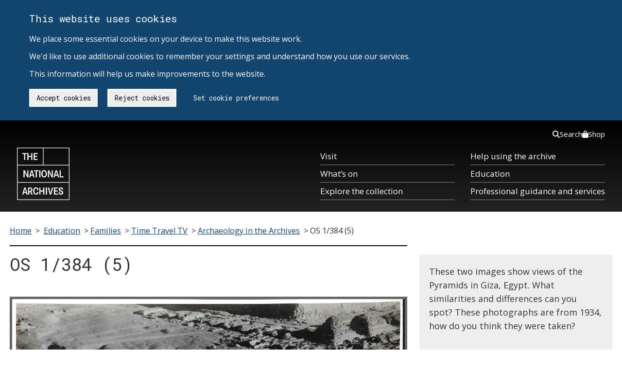

--- FILE ---
content_type: text/html; charset=UTF-8
request_url: https://www.nationalarchives.gov.uk/education/families/time-travel-tv/archaeology-in-the-archives/os-1-384-5/
body_size: 49489
content:
<!DOCTYPE html>
<html lang="en-gb" class="no-js tna-template tna-template--yellow-accent tna-template--light-theme">
<head>
<meta http-equiv="X-UA-Compatible" content="IE=edge,chrome=1">

<!-- Metadata -->
<meta charset="utf-8">

<meta name='robots' content='index, follow, max-image-preview:large, max-snippet:-1, max-video-preview:-1' />

	<!-- This site is optimized with the Yoast SEO plugin v26.6 - https://yoast.com/wordpress/plugins/seo/ -->
	<title>OS 1/384 (5) - The National Archives</title>
	<link rel="canonical" href="https://www.nationalarchives.gov.uk/education/families/time-travel-tv/archaeology-in-the-archives/os-1-384-5/" />
	<meta property="og:locale" content="en_US" />
	<meta property="og:type" content="article" />
	<meta property="og:title" content="OS 1/384 (5) - The National Archives" />
	<meta property="og:url" content="https://www.nationalarchives.gov.uk/education/families/time-travel-tv/archaeology-in-the-archives/os-1-384-5/" />
	<meta property="og:site_name" content="The National Archives" />
	<meta property="og:image" content="https://www.nationalarchives.gov.uk/wp-content/uploads/2020/06/OS1-384-5-The-Sphinx-after-excavation-Giza-Egypt-1934.jpg" />
	<meta property="og:image:width" content="3000" />
	<meta property="og:image:height" content="2250" />
	<meta property="og:image:type" content="image/jpeg" />
	<meta name="twitter:card" content="summary_large_image" />
	<script type="application/ld+json" class="yoast-schema-graph">{"@context":"https://schema.org","@graph":[{"@type":"WebPage","@id":"https://www.nationalarchives.gov.uk/education/families/time-travel-tv/archaeology-in-the-archives/os-1-384-5/","url":"https://www.nationalarchives.gov.uk/education/families/time-travel-tv/archaeology-in-the-archives/os-1-384-5/","name":"OS 1/384 (5) - The National Archives","isPartOf":{"@id":"https://www.nationalarchives.gov.uk/#website"},"primaryImageOfPage":{"@id":"https://www.nationalarchives.gov.uk/education/families/time-travel-tv/archaeology-in-the-archives/os-1-384-5/#primaryimage"},"image":{"@id":"https://www.nationalarchives.gov.uk/education/families/time-travel-tv/archaeology-in-the-archives/os-1-384-5/#primaryimage"},"thumbnailUrl":"https://www.nationalarchives.gov.uk/wp-content/uploads/2020/06/OS1-384-5-The-Sphinx-after-excavation-Giza-Egypt-1934.jpg","datePublished":"2020-06-30T08:30:49+00:00","breadcrumb":{"@id":"https://www.nationalarchives.gov.uk/education/families/time-travel-tv/archaeology-in-the-archives/os-1-384-5/#breadcrumb"},"inLanguage":"en-US","potentialAction":[{"@type":"ReadAction","target":["https://www.nationalarchives.gov.uk/education/families/time-travel-tv/archaeology-in-the-archives/os-1-384-5/"]}]},{"@type":"ImageObject","inLanguage":"en-US","@id":"https://www.nationalarchives.gov.uk/education/families/time-travel-tv/archaeology-in-the-archives/os-1-384-5/#primaryimage","url":"https://www.nationalarchives.gov.uk/wp-content/uploads/2020/06/OS1-384-5-The-Sphinx-after-excavation-Giza-Egypt-1934.jpg","contentUrl":"https://www.nationalarchives.gov.uk/wp-content/uploads/2020/06/OS1-384-5-The-Sphinx-after-excavation-Giza-Egypt-1934.jpg","width":3000,"height":2250},{"@type":"BreadcrumbList","@id":"https://www.nationalarchives.gov.uk/education/families/time-travel-tv/archaeology-in-the-archives/os-1-384-5/#breadcrumb","itemListElement":[{"@type":"ListItem","position":1,"name":"Education","item":"https://www.nationalarchives.gov.uk/education/"},{"@type":"ListItem","position":2,"name":"Families","item":"https://www.nationalarchives.gov.uk/education/families/"},{"@type":"ListItem","position":3,"name":"Time Travel TV","item":"https://www.nationalarchives.gov.uk/education/families/time-travel-tv/"},{"@type":"ListItem","position":4,"name":"Archaeology in the Archives","item":"https://www.nationalarchives.gov.uk/education/families/time-travel-tv/archaeology-in-the-archives/"},{"@type":"ListItem","position":5,"name":"OS 1/384 (5)"}]},{"@type":"WebSite","@id":"https://www.nationalarchives.gov.uk/#website","url":"https://www.nationalarchives.gov.uk/","name":"The National Archives","description":"","inLanguage":"en-US"}]}</script>
	<!-- / Yoast SEO plugin. -->


<link rel='dns-prefetch' href='//cdn.nationalarchives.gov.uk' />
<link rel="alternate" title="oEmbed (JSON)" type="application/json+oembed" href="https://www.nationalarchives.gov.uk/wp-json/oembed/1.0/embed?url=http%3A%2F%2Fwebsite.live.local%2Feducation%2Ffamilies%2Ftime-travel-tv%2Farchaeology-in-the-archives%2Fos-1-384-5%2F" />
<link rel="alternate" title="oEmbed (XML)" type="text/xml+oembed" href="https://www.nationalarchives.gov.uk/wp-json/oembed/1.0/embed?url=http%3A%2F%2Fwebsite.live.local%2Feducation%2Ffamilies%2Ftime-travel-tv%2Farchaeology-in-the-archives%2Fos-1-384-5%2F&#038;format=xml" />
<style id='wp-img-auto-sizes-contain-inline-css' type='text/css'>
img:is([sizes=auto i],[sizes^="auto," i]){contain-intrinsic-size:3000px 1500px}
/*# sourceURL=wp-img-auto-sizes-contain-inline-css */
</style>
<style id='wp-block-library-inline-css' type='text/css'>
:root{--wp-block-synced-color:#7a00df;--wp-block-synced-color--rgb:122,0,223;--wp-bound-block-color:var(--wp-block-synced-color);--wp-editor-canvas-background:#ddd;--wp-admin-theme-color:#007cba;--wp-admin-theme-color--rgb:0,124,186;--wp-admin-theme-color-darker-10:#006ba1;--wp-admin-theme-color-darker-10--rgb:0,107,160.5;--wp-admin-theme-color-darker-20:#005a87;--wp-admin-theme-color-darker-20--rgb:0,90,135;--wp-admin-border-width-focus:2px}@media (min-resolution:192dpi){:root{--wp-admin-border-width-focus:1.5px}}.wp-element-button{cursor:pointer}:root .has-very-light-gray-background-color{background-color:#eee}:root .has-very-dark-gray-background-color{background-color:#313131}:root .has-very-light-gray-color{color:#eee}:root .has-very-dark-gray-color{color:#313131}:root .has-vivid-green-cyan-to-vivid-cyan-blue-gradient-background{background:linear-gradient(135deg,#00d084,#0693e3)}:root .has-purple-crush-gradient-background{background:linear-gradient(135deg,#34e2e4,#4721fb 50%,#ab1dfe)}:root .has-hazy-dawn-gradient-background{background:linear-gradient(135deg,#faaca8,#dad0ec)}:root .has-subdued-olive-gradient-background{background:linear-gradient(135deg,#fafae1,#67a671)}:root .has-atomic-cream-gradient-background{background:linear-gradient(135deg,#fdd79a,#004a59)}:root .has-nightshade-gradient-background{background:linear-gradient(135deg,#330968,#31cdcf)}:root .has-midnight-gradient-background{background:linear-gradient(135deg,#020381,#2874fc)}:root{--wp--preset--font-size--normal:16px;--wp--preset--font-size--huge:42px}.has-regular-font-size{font-size:1em}.has-larger-font-size{font-size:2.625em}.has-normal-font-size{font-size:var(--wp--preset--font-size--normal)}.has-huge-font-size{font-size:var(--wp--preset--font-size--huge)}.has-text-align-center{text-align:center}.has-text-align-left{text-align:left}.has-text-align-right{text-align:right}.has-fit-text{white-space:nowrap!important}#end-resizable-editor-section{display:none}.aligncenter{clear:both}.items-justified-left{justify-content:flex-start}.items-justified-center{justify-content:center}.items-justified-right{justify-content:flex-end}.items-justified-space-between{justify-content:space-between}.screen-reader-text{border:0;clip-path:inset(50%);height:1px;margin:-1px;overflow:hidden;padding:0;position:absolute;width:1px;word-wrap:normal!important}.screen-reader-text:focus{background-color:#ddd;clip-path:none;color:#444;display:block;font-size:1em;height:auto;left:5px;line-height:normal;padding:15px 23px 14px;text-decoration:none;top:5px;width:auto;z-index:100000}html :where(.has-border-color){border-style:solid}html :where([style*=border-top-color]){border-top-style:solid}html :where([style*=border-right-color]){border-right-style:solid}html :where([style*=border-bottom-color]){border-bottom-style:solid}html :where([style*=border-left-color]){border-left-style:solid}html :where([style*=border-width]){border-style:solid}html :where([style*=border-top-width]){border-top-style:solid}html :where([style*=border-right-width]){border-right-style:solid}html :where([style*=border-bottom-width]){border-bottom-style:solid}html :where([style*=border-left-width]){border-left-style:solid}html :where(img[class*=wp-image-]){height:auto;max-width:100%}:where(figure){margin:0 0 1em}html :where(.is-position-sticky){--wp-admin--admin-bar--position-offset:var(--wp-admin--admin-bar--height,0px)}@media screen and (max-width:600px){html :where(.is-position-sticky){--wp-admin--admin-bar--position-offset:0px}}
/*wp_block_styles_on_demand_placeholder:6974eccdd0959*/
/*# sourceURL=wp-block-library-inline-css */
</style>
<style id='classic-theme-styles-inline-css' type='text/css'>
/*! This file is auto-generated */
.wp-block-button__link{color:#fff;background-color:#32373c;border-radius:9999px;box-shadow:none;text-decoration:none;padding:calc(.667em + 2px) calc(1.333em + 2px);font-size:1.125em}.wp-block-file__button{background:#32373c;color:#fff;text-decoration:none}
/*# sourceURL=/wp-includes/css/classic-themes.min.css */
</style>
<link rel='stylesheet' id='ds-cookie-consent-css-css' href='/wp-content/plugins/ds-cookie-consent/dist/ds-cookie-consent.css?ver=6.9' type='text/css' media='all' />
<link rel='stylesheet' id='tna-dev-style-css' href='/wp-content/themes/tna/style.css?ver=6.9' type='text/css' media='all' />
<link rel='stylesheet' id='tablepress-default-css' href='/wp-content/uploads/tablepress-combined.min.css?ver=3' type='text/css' media='all' />
<link rel="EditURI" type="application/rsd+xml" title="RSD" href="https://www.nationalarchives.gov.uk/xmlrpc.php?rsd" />
<meta name="generator" content="WordPress 6.9" />
<style type="text/css">.recentcomments a{display:inline !important;padding:0 !important;margin:0 !important;}</style>
<meta content="..." name="description"><meta scheme="DCTERMS.URI" content="https://www.nationalarchives.gov.uk/" name="DC.identifier">
<meta content="The National Archives - Homepage" name="DC.title">
<meta content="https://www.nationalarchives.gov.uk/legal/copyright/" name="DC.rights">
<meta content="The National Archives" name="DC.publisher">
<meta content="The National Archives" name="DC.creator">
<meta content="en-GB" name="DC.language">
<meta scheme="DCTERMS.IMT" content="text/html" name="DC.format">
<meta scheme="DCTERMS.DCMIType" content="text" name="DC.type">
<meta scheme="DCTERMS.W3CDTF" content="2020-06-30" name="DCTERMS.created">
<meta scheme="DCTERMS.W3CDTF" content="2020-06-30" name="DCTERMS.modified">
<meta content="Public Records, National Archives, History, Government, Documents" name="DC.subject">
<meta content="1900-2000" name="DCTERMS.temporal">
<meta content="England,Wales,UnitedKingdom" name="DCTERMS.spatial">
<meta content="The National Archives is the UK government's official archive. Our main duties are to preserve Government records and to set standards in information management and re-use." name="DC.description">
<meta content="initial-scale = 1.0" name="viewport">
<meta content="MSHTML 6.00.6000.21352" name="GENERATOR">
<link title="The National Archives - latest news" href="/rss/news.xml" type="application/rss+xml" rel="alternate">
<link title="The National Archives - new Freedom of Information releases" href="/rss/foireleasesnews.xml" type="application/rss+xml" rel="alternate">
<link title="The National Archives - podcast series" href="/rss/podcasts.xml" type="application/rss+xml" rel="alternate">

<link rel="stylesheet" type="text/css" href="/wp-content/themes/tna/css/base-sass.min.css?20170411">
<link rel="stylesheet" type="text/css" href="/wp-content/themes/tna/css/images.css">
<link rel="stylesheet" type="text/css" href="/wp-content/themes/tna/css/tna-frontend-global-header-package-0.2.6.css">









<link rel='stylesheet' id='tna-google-fonts-css'  href='https://fonts.googleapis.com/css?family=Open+Sans%3A400%2C400i%2C700%2C700i%7CRoboto+Mono%3A400%2C700&#038;display=swap&#038;ver=5.0.6' type='text/css' media='all' />
<!-- Fav icon -->
<link rel="shortcut icon" type="image/vnd.microsoft.icon" href="/wp-content/themes/tna/images/favicon.png">
<link rel="icon" type="image/vnd.microsoft.icon" href="/wp-content/themes/tna/images/favicon.png">
<!--[if IE 7]>
<link rel="stylesheet" type="text/css" href="/wp-content/themes/tna/css/ie7.css">
<![endif]-->
<!--[if IE 8]>
<link rel="stylesheet" type="text/css" href="/wp-content/themes/tna/css/ie8.css">
<![endif]-->
<!--[if IE 9]>
<link rel="stylesheet" type="text/css" href="/wp-content/themes/tna/css/ie9.css">
<![endif]-->



<!-- Scripts -->
<script src="/wp-content/themes/tna/scripts/modernizr.min.js"></script>

<script type="application/ld+json">
{
  "@context": "http://schema.org",
  "@type": "WebSite",
  "url": "https://www.nationalarchives.gov.uk/",
  "potentialAction": {
    "@type": "SearchAction",
    "target": "https://www.nationalarchives.gov.uk/search/results?_q={search_term}",
    "query-input": "required name=search_term"
  }
}
</script>



  <script src="/wp-content/themes/tna/jwplayer/jwplayer.js"></script>
  <script>jwplayer.key="QXMXbKME8X1tWpCl1xbScn2D5vVQjSDcHSMHZLVk7X8";</script>

<!--[if (gte IE 6)&(lte IE 8)]>
<script type="text/javascript" src="/wp-content/themes/tna/scripts/selectivizr-min.js"></script>
<script type="text/javascript" src="/wp-content/themes/tna/scripts/respond.min.js"></script>
<![endif]-->
<!-- iOS viewport fix -->
<script src="/wp-content/themes/tna/scripts/ios-viewport-fix.js"></script>


</head>

<body class="wp-singular page-template page-template-education-lesson-source-viewer page-template-education-lesson-source-viewer-php page page-id-62288 page-child parent-pageid-62282 wp-theme-tna tna-template__body group-blog">
<!-- Google Tag Manager (noscript) -->
<noscript><iframe src="https://www.googletagmanager.com/ns.html?id=GTM-T8DSWV"
height="0" width="0" style="display:none;visibility:hidden"></iframe></noscript>
<!-- End Google Tag Manager (noscript) -->
<div id="ds-cookie-consent-banner" class="cookieConsent" role="region" aria-label="Cookie banner">
        <div class="container" role="region" aria-label="Cookies on The National Archives">
            <div class="row">
                <p class="cookie_head">This website uses cookies</p>
                <p class="cookie-p">
                    We place some essential cookies on your device to make this website work. <br><br>
                    We'd like to use additional cookies to remember your settings and understand how you use our services. <br><br>
                    This information will help us make improvements to the website.
                </p>
                <a href="https://www.nationalarchives.gov.uk/legal/cookies/" id="btn_preferences" class="button">Set cookie preferences</a>
            </div>
        </div>
     </div>
<a href="#breadcrumb-holder" class="tna-skip-link " data-module="tna-skip-link">
  Skip to main content
</a>
<header class="tna-global-header " data-module="tna-global-header">
  <div class="tna-container tna-global-header__main">
    <div class="tna-column tna-column--flex-1 tna-column--order-2">
      <span class="tna-global-header__logo-wrapper">
        <a href="https://www.nationalarchives.gov.uk/" class="tna-global-header__logo tna-global-header__logo--link" title="The National Archives">
          <svg xmlns="http://www.w3.org/2000/svg" xml:space="preserve" class="tna-logo" viewBox="0 0 160 160" width="96" height="96">
            
            <path fill="transparent" d="M0 0h160v160H0z" class="tna-logo__background" />
            <g class="tna-logo__foreground" fill="currentColor">
              <path d="M1.9 107.2h156.3V158H1.9v-50.8zm0-52.7h156.3v50.8H1.9V54.5zm0-52.6h77.2v50.8H1.9V1.9zm79 0h77.2v50.8H80.9V1.9zm0-1.9H0v160h160V0H80.9z" />
              <path d="M21.3 19.5h-5.4v-3h14.3v3h-5.4v18.4h-3.5zM31.6 16.5H35v9h8.4v-9h3.4v21.4h-3.4v-9.3H35v9.3h-3.4zM50.9 16.5h12.2v3h-8.8v6.1h7.4v3h-7.4v6.3h8.8v3H50.9zM19.7 69.2h3.8l6.4 12.5c.6 1.1 1.1 2.7 1.6 4h.2c-.2-1.7-.3-3.6-.3-4.8V69.2h3.5v21.4h-3.7l-6.3-12.3c-.7-1.4-1.2-2.7-1.7-4.2H23c.2 1.4.3 3.3.3 5v11.5h-3.5c-.1 0-.1-21.4-.1-21.4zM47.8 82.6l-1.7-6.3c-.3-1.1-.6-2.2-.9-3.8H45c-.3 1.6-.5 2.6-.8 3.8l-1.7 6.3h5.3zM43 69.2h4.2l6.2 21.4h-3.5l-1.5-5.2h-6.6l-1.4 5.2h-3.6L43 69.2zM57.2 72.3h-5.4v-3.1H66v3.1h-5.4v18.4h-3.4zM67.8 69.2h3.5v21.4h-3.5zM87.5 80c0-5.3-1.7-8-4.8-8-3.2 0-4.8 2.7-4.8 8 0 5.2 1.6 7.9 4.8 7.9 3.2 0 4.8-2.7 4.8-7.9m-13.3 0c0-7 3-11.1 8.5-11.1 5.4 0 8.4 4.1 8.4 11.1 0 6.9-3 11-8.4 11s-8.5-4.1-8.5-11M94.3 69.2H98l6.4 12.5c.6 1.1 1.2 2.7 1.7 4h.2c-.2-1.7-.3-3.6-.3-4.8V69.2h3.4v21.4h-3.7l-6.3-12.3c-.7-1.4-1.2-2.7-1.7-4.2h-.2c.2 1.4.3 3.3.3 5v11.5h-3.5V69.2zM122.4 82.6l-1.7-6.3c-.3-1.1-.6-2.2-.9-3.8h-.2c-.3 1.6-.5 2.6-.8 3.8l-1.7 6.3h5.3zm-4.8-13.4h4.2l6.2 21.4h-3.5l-1.5-5.2h-6.6l-1.4 5.2h-3.6l6.2-21.4zM129.9 69.2h3.5v18.4h8.4v3.1h-11.9zM26.9 135.2l-1.7-6.3c-.3-1.1-.6-2.2-.9-3.8h-.2c-.3 1.6-.5 2.6-.8 3.8l-1.7 6.3h5.3zm-4.8-13.4h4.2l6.2 21.4H29l-1.5-5.2h-6.6l-1.4 5.2h-3.6l6.2-21.4zM39.9 132.5c2.5 0 3.4-1.6 3.4-3.9 0-2.2-1-3.8-3.4-3.8h-2.7v7.7h2.7zm-6.1-10.7h6.4c4.5 0 6.7 2.4 6.7 6.6 0 3.1-1.5 5.6-3.7 6.3v.2c1 1.1 4 7.5 4.8 7.9v.5h-3.8c-1-.6-3.6-7.2-4.4-7.8h-2.5v7.8h-3.5v-21.5zM52.9 132.5c0 5.3 1.9 8 4.8 8s4-2 4-5.2l3.5.1c0 .2.1.4.1.6 0 4.4-2.1 7.5-7.5 7.5-5.2 0-8.5-3.9-8.5-11.1 0-7.1 3.3-11 8.5-11 6.4 0 7.5 4.6 7.5 7.2 0 .3 0 .7-.1.9l-3.5.1c0-3.3-1.2-5.2-4-5.2-2.9.2-4.8 2.9-4.8 8.1M68 121.8h3.5v9.1h8.3v-9.1h3.5v21.5h-3.5v-9.4h-8.3v9.4H68zM87.9 121.8h3.5v21.4h-3.5zM94.2 121.8h3.6l3.2 12.3c.5 1.9.8 3.6 1.1 5.6h.2c.3-2 .6-3.7 1.1-5.6l3.2-12.3h3.6l-6.1 21.4H100l-5.8-21.4zM112.7 121.8H125v3.1h-8.8v6h7.4v3h-7.4v6.3h8.8v3.1h-12.3zM130.4 136c0 .2-.1.5-.1.8 0 1.9.8 3.7 3.4 3.7 2.1 0 3.3-1.2 3.3-2.9 0-1.6-.7-2.4-2.2-3l-3.4-1.3c-2.4-.9-4.2-2.4-4.2-5.7 0-3.5 2.3-6.1 6.6-6.1 5.5 0 6.4 3.6 6.4 5.9 0 .3 0 .7-.1 1.1l-3.4.1c0-.2.1-.5.1-.7 0-1.7-.6-3.2-3-3.2-2.1 0-3 1.2-3 2.8 0 1.7.9 2.5 2.2 2.9l3.5 1.3c2.6 1 4.3 2.6 4.3 5.8 0 3.6-2.4 6.1-7 6.1-5.9 0-6.8-3.9-6.8-6.5 0-.3 0-.6.1-1l3.3-.1z" />
            </g>
          </svg>
        </a>
      </span>
    </div>
    <div class="tna-column tna-column--order-2 tna-global-header__navigation-button-wrapper">
      <button class="tna-global-header__navigation-button" type="button" aria-controls="tna-header__navigation tna-header__top-navigation" hidden>
        Menu
        <span class="tna-global-header__hamburger"></span>
      </button>
    </div>
    <nav class="tna-column tna-column--full-small tna-column--full-tiny tna-column--order-3 tna-global-header__navigation-wrapper" id="tna-header__navigation" aria-label="Primary">
      <ul class="tna-global-header__navigation">
        <li class="tna-global-header__navigation-item">
          <a href="https://www.nationalarchives.gov.uk/about/visit-us/" class="tna-global-header__navigation-item-link" tabindex="0">Visit</a>
        </li>
        <li class="tna-global-header__navigation-item">
          <a href="https://www.nationalarchives.gov.uk/whats-on/" class="tna-global-header__navigation-item-link" tabindex="0">What’s on</a>
        </li>
        <li class="tna-global-header__navigation-item">
          <a href="https://www.nationalarchives.gov.uk/explore-the-collection/" class="tna-global-header__navigation-item-link" tabindex="0">Explore the collection</a>
        </li>
        <li class="tna-global-header__navigation-item">
          <a href="https://www.nationalarchives.gov.uk/help-with-your-research/" class="tna-global-header__navigation-item-link" tabindex="0">Help using the archive</a>
        </li>
        <li class="tna-global-header__navigation-item">
          <a href="https://www.nationalarchives.gov.uk/education/" class="tna-global-header__navigation-item-link" tabindex="0">Education</a>
        </li>
        <li class="tna-global-header__navigation-item">
          <a href="https://www.nationalarchives.gov.uk/professional-guidance-and-services/" class="tna-global-header__navigation-item-link" tabindex="0">Professional guidance and services</a>
        </li>
      </ul>
    </nav>
    <nav class="tna-column tna-column--full tna-column--order-1 tna-column--order-4-small tna-column--order-4-tiny tna-global-header__top-navigation-wrapper" id="tna-header__top-navigation" aria-label="Secondary">
      <ul class="tna-global-header__top-navigation">
        <li class="tna-global-header__top-navigation-item">
          <a href="https://www.nationalarchives.gov.uk/search/" class="tna-global-header__top-navigation-link" tabindex="0">
            <svg xmlns="http://www.w3.org/2000/svg" viewBox="0 0 512 512" height="16"><!--!Font Awesome Free 6.5.1 by @fontawesome - https://fontawesome.com License - https://fontawesome.com/license/free Copyright 2024 Fonticons, Inc.-->
              <path d="M416 208c0 45.9-14.9 88.3-40 122.7L502.6 457.4c12.5 12.5 12.5 32.8 0 45.3s-32.8 12.5-45.3 0L330.7 376c-34.4 25.2-76.8 40-122.7 40C93.1 416 0 322.9 0 208S93.1 0 208 0S416 93.1 416 208zM208 352a144 144 0 1 0 0-288 144 144 0 1 0 0 288z" />
            </svg>
            Search
          </a>
        </li>
        <li class="tna-global-header__top-navigation-item">
          <a href="https://shop.nationalarchives.gov.uk/" class="tna-global-header__top-navigation-link" tabindex="0">
            <svg xmlns="http://www.w3.org/2000/svg" viewBox="0 0 448 512" height="16"><!--!Font Awesome Free 6.5.1 by @fontawesome - https://fontawesome.com License - https://fontawesome.com/license/free Copyright 2024 Fonticons, Inc.-->
              <path d="M160 112c0-35.3 28.7-64 64-64s64 28.7 64 64v48H160V112zm-48 48H48c-26.5 0-48 21.5-48 48V416c0 53 43 96 96 96H352c53 0 96-43 96-96V208c0-26.5-21.5-48-48-48H336V112C336 50.1 285.9 0 224 0S112 50.1 112 112v48zm24 48a24 24 0 1 1 0 48 24 24 0 1 1 0-48zm152 24a24 24 0 1 1 48 0 24 24 0 1 1 -48 0z" />
            </svg>
            Shop
          </a>
        </li>
      </ul>
    </nav>
  </div>
</header>
<div aria-hidden="true" tabindex="-1" hidden>
  <div id="global-search-mobile-component" class="gs-tna">
    <div class="global-search-no-js-fallback mobile">
    <nav>
        <ul>
            <li><a href="https://www.nationalarchives.gov.uk/search/">Search our website</a></li>
            <li><a href="https://discovery.nationalarchives.gov.uk">Search Discovery, our catalogue</a></li>
        </ul>
    </nav>
    </div>
</div>
<div id="global-search-desktop-component" class="gs-tna">
    <div class="global-search-no-js-fallback desktop">
        <nav>
            <ul>
                <li><a href="https://www.nationalarchives.gov.uk/search/">Search our website</a></li>
                <li><a href="https://discovery.nationalarchives.gov.uk">Search Discovery, our catalogue</a></li>
            </ul>
        </nav>
    </div>
</div></div>

<!-- end page-header -->


<div id="page_wrap" class="container" role="main">
    <!-- row starts -->
    <div class="row">
  <!-- Breadcrumbs -->
  <div class="row" id="breadcrumb-holder" tabindex="-1">
    <div class="col starts-at-full clr">
        <div id="breadcrumb">
            <span class="first"><a href="/">Home</a>&nbsp;&gt;&nbsp;</span>
            
            <span><span><a href="https://www.nationalarchives.gov.uk/education/">Education</a></span> &gt; <span><a href="https://www.nationalarchives.gov.uk/education/families/">Families</a></span> &gt; <span><a href="https://www.nationalarchives.gov.uk/education/families/time-travel-tv/">Time Travel TV</a></span> &gt; <span><a href="https://www.nationalarchives.gov.uk/education/families/time-travel-tv/archaeology-in-the-archives/">Archaeology in the Archives</a></span> &gt; <span class="breadcrumb_last" aria-current="page">OS 1/384 (5)</span></span>        </div>
    </div>
</div>    
  <!-- content goes here -->




        <div class="col starts-at-full ends-at-two-thirds margin-none clr">

      <div class="heading-holding-banner">
        <h1><span><span>
          OS 1/384 (5)          </span></span></h1>
      </div>
    <!--breather begins -->

            <div class="breather no-left-right-padding">
        <div class="margin-none">


            
          <div id="content-banner" class="margin-bottom-large landscape margin-top-large position-relative pad-small clr"><img src="/wp-content/uploads/2020/06/OS1-384-5-The-Sphinx-after-excavation-Giza-Egypt-1934.jpg" data-zoom-image="" alt="" />
        <div class="overlay">
          <div class="margin-small clr">
<a href="/wp-content/uploads/2020/06/OS1-384-5-The-Sphinx-after-excavation-Giza-Egypt-1934.jpg" target="_blank" class="button">View full size image</a>
            </div>
        </div>
        </div>
          

            
            <div class="pad-top-medium">
                            </div>


            <div class="pad-top-medium pad-bottom-medium">
                            </div>
                    <a class="button" href="https://www.nationalarchives.gov.uk/education/families/time-travel-tv/archaeology-in-the-archives/">&laquo; Return to Archaeology in the Archives</a>
        </div>
                <!--margin none ends -->
            </div>
            <!--breather ends -->

        </div>

                    <div class="col starts-at-full ends-at-one-third clr">
                <div class="feature-box margin-top-large">
                    <div class="breather">
                        <p>These two images show views of the Pyramids in Giza, Egypt. What similarities and differences can you spot? These photographs are from 1934, how do you think they were taken?</p>
                    </div>
                </div>
            </div>
        
    </div>
    <!-- row ends -->
</div>


<footer class="tna-footer">
    <div class="tna-footer__inner">
        <div class="tna-container">
            <div class="tna-column tna-column--flex-1 tna-column--width-1-2-medium tna-column--full-small tna-column--full-tiny tna-column--order-1">
            <svg xmlns="http://www.w3.org/2000/svg" xml:space="preserve" class="tna-logo" viewBox="0 0 160 160" width="96" height="96">
                
                <path fill="transparent" d="M0 0h160v160H0z" class="tna-logo__background" />
                <g class="tna-logo__foreground" fill="currentColor">
                    <path d="M1.9 107.2h156.3V158H1.9v-50.8zm0-52.7h156.3v50.8H1.9V54.5zm0-52.6h77.2v50.8H1.9V1.9zm79 0h77.2v50.8H80.9V1.9zm0-1.9H0v160h160V0H80.9z" />
                    <path d="M21.3 19.5h-5.4v-3h14.3v3h-5.4v18.4h-3.5zM31.6 16.5H35v9h8.4v-9h3.4v21.4h-3.4v-9.3H35v9.3h-3.4zM50.9 16.5h12.2v3h-8.8v6.1h7.4v3h-7.4v6.3h8.8v3H50.9zM19.7 69.2h3.8l6.4 12.5c.6 1.1 1.1 2.7 1.6 4h.2c-.2-1.7-.3-3.6-.3-4.8V69.2h3.5v21.4h-3.7l-6.3-12.3c-.7-1.4-1.2-2.7-1.7-4.2H23c.2 1.4.3 3.3.3 5v11.5h-3.5c-.1 0-.1-21.4-.1-21.4zM47.8 82.6l-1.7-6.3c-.3-1.1-.6-2.2-.9-3.8H45c-.3 1.6-.5 2.6-.8 3.8l-1.7 6.3h5.3zM43 69.2h4.2l6.2 21.4h-3.5l-1.5-5.2h-6.6l-1.4 5.2h-3.6L43 69.2zM57.2 72.3h-5.4v-3.1H66v3.1h-5.4v18.4h-3.4zM67.8 69.2h3.5v21.4h-3.5zM87.5 80c0-5.3-1.7-8-4.8-8-3.2 0-4.8 2.7-4.8 8 0 5.2 1.6 7.9 4.8 7.9 3.2 0 4.8-2.7 4.8-7.9m-13.3 0c0-7 3-11.1 8.5-11.1 5.4 0 8.4 4.1 8.4 11.1 0 6.9-3 11-8.4 11s-8.5-4.1-8.5-11M94.3 69.2H98l6.4 12.5c.6 1.1 1.2 2.7 1.7 4h.2c-.2-1.7-.3-3.6-.3-4.8V69.2h3.4v21.4h-3.7l-6.3-12.3c-.7-1.4-1.2-2.7-1.7-4.2h-.2c.2 1.4.3 3.3.3 5v11.5h-3.5V69.2zM122.4 82.6l-1.7-6.3c-.3-1.1-.6-2.2-.9-3.8h-.2c-.3 1.6-.5 2.6-.8 3.8l-1.7 6.3h5.3zm-4.8-13.4h4.2l6.2 21.4h-3.5l-1.5-5.2h-6.6l-1.4 5.2h-3.6l6.2-21.4zM129.9 69.2h3.5v18.4h8.4v3.1h-11.9zM26.9 135.2l-1.7-6.3c-.3-1.1-.6-2.2-.9-3.8h-.2c-.3 1.6-.5 2.6-.8 3.8l-1.7 6.3h5.3zm-4.8-13.4h4.2l6.2 21.4H29l-1.5-5.2h-6.6l-1.4 5.2h-3.6l6.2-21.4zM39.9 132.5c2.5 0 3.4-1.6 3.4-3.9 0-2.2-1-3.8-3.4-3.8h-2.7v7.7h2.7zm-6.1-10.7h6.4c4.5 0 6.7 2.4 6.7 6.6 0 3.1-1.5 5.6-3.7 6.3v.2c1 1.1 4 7.5 4.8 7.9v.5h-3.8c-1-.6-3.6-7.2-4.4-7.8h-2.5v7.8h-3.5v-21.5zM52.9 132.5c0 5.3 1.9 8 4.8 8s4-2 4-5.2l3.5.1c0 .2.1.4.1.6 0 4.4-2.1 7.5-7.5 7.5-5.2 0-8.5-3.9-8.5-11.1 0-7.1 3.3-11 8.5-11 6.4 0 7.5 4.6 7.5 7.2 0 .3 0 .7-.1.9l-3.5.1c0-3.3-1.2-5.2-4-5.2-2.9.2-4.8 2.9-4.8 8.1M68 121.8h3.5v9.1h8.3v-9.1h3.5v21.5h-3.5v-9.4h-8.3v9.4H68zM87.9 121.8h3.5v21.4h-3.5zM94.2 121.8h3.6l3.2 12.3c.5 1.9.8 3.6 1.1 5.6h.2c.3-2 .6-3.7 1.1-5.6l3.2-12.3h3.6l-6.1 21.4H100l-5.8-21.4zM112.7 121.8H125v3.1h-8.8v6h7.4v3h-7.4v6.3h8.8v3.1h-12.3zM130.4 136c0 .2-.1.5-.1.8 0 1.9.8 3.7 3.4 3.7 2.1 0 3.3-1.2 3.3-2.9 0-1.6-.7-2.4-2.2-3l-3.4-1.3c-2.4-.9-4.2-2.4-4.2-5.7 0-3.5 2.3-6.1 6.6-6.1 5.5 0 6.4 3.6 6.4 5.9 0 .3 0 .7-.1 1.1l-3.4.1c0-.2.1-.5.1-.7 0-1.7-.6-3.2-3-3.2-2.1 0-3 1.2-3 2.8 0 1.7.9 2.5 2.2 2.9l3.5 1.3c2.6 1 4.3 2.6 4.3 5.8 0 3.6-2.4 6.1-7 6.1-5.9 0-6.8-3.9-6.8-6.5 0-.3 0-.6.1-1l3.3-.1z" />
                </g>
            </svg>
            <h2 class="tna-heading-m tna-footer__title">The National Archives</h2>
            <address class="tna-footer__address">
                Kew, Richmond<br>
                TW9 4DU
            </address>
                <h3 class="tna-!--visually-hidden">
                    Follow us
                </h3>
                <nav class="tna-footer__social" role="navigation" aria-label="Social">
                    <ul class="tna-ul tna-ul--plain tna-footer__social-items">
                        <li class="tna-footer__social-item">
                            <a href="https://twitter.com/UKNatArchives" class="tna-footer__social-item-link" data-name="twitter">
                                <svg xmlns="http://www.w3.org/2000/svg" viewBox="0 0 512 512"><!--!Font Awesome Free 6.5.1 by @fontawesome - https://fontawesome.com License - https://fontawesome.com/license/free Copyright 2024 Fonticons, Inc.--><path d="M389.2 48h70.6L305.6 224.2 487 464H345L233.7 318.6 106.5 464H35.8L200.7 275.5 26.8 48H172.4L272.9 180.9 389.2 48zM364.4 421.8h39.1L151.1 88h-42L364.4 421.8z"/></svg>
                                <span class="tna-footer__social-item-link-text tna-!--visually-hidden">
                                    The National Archives X feed (formally known as Twitter)
                                </span>
                            </a>
                        </li>
                        <li class="tna-footer__social-item">
                            <a href="https://www.youtube.com/c/TheNationalArchivesUK" class="tna-footer__social-item-link" data-name="youtube">
                                <svg xmlns="http://www.w3.org/2000/svg" viewBox="0 0 576 512"><!--!Font Awesome Free 6.5.1 by @fontawesome - https://fontawesome.com License - https://fontawesome.com/license/free Copyright 2024 Fonticons, Inc.--><path d="M549.7 124.1c-6.3-23.7-24.8-42.3-48.3-48.6C458.8 64 288 64 288 64S117.2 64 74.6 75.5c-23.5 6.3-42 24.9-48.3 48.6-11.4 42.9-11.4 132.3-11.4 132.3s0 89.4 11.4 132.3c6.3 23.7 24.8 41.5 48.3 47.8C117.2 448 288 448 288 448s170.8 0 213.4-11.5c23.5-6.3 42-24.2 48.3-47.8 11.4-42.9 11.4-132.3 11.4-132.3s0-89.4-11.4-132.3zm-317.5 213.5V175.2l142.7 81.2-142.7 81.2z"/></svg>
                                <span class="tna-footer__social-item-link-text tna-!--visually-hidden">
                                    The National Archives YouTube channel
                                </span>
                            </a>
                        </li>
                        <li class="tna-footer__social-item">
                            <a href="https://www.facebook.com/TheNationalArchives" class="tna-footer__social-item-link" data-name="facebook">
                                <svg xmlns="http://www.w3.org/2000/svg" viewBox="0 0 512 512"><!--!Font Awesome Free 6.5.1 by @fontawesome - https://fontawesome.com License - https://fontawesome.com/license/free Copyright 2024 Fonticons, Inc.--><path d="M512 256C512 114.6 397.4 0 256 0S0 114.6 0 256C0 376 82.7 476.8 194.2 504.5V334.2H141.4V256h52.8V222.3c0-87.1 39.4-127.5 125-127.5c16.2 0 44.2 3.2 55.7 6.4V172c-6-.6-16.5-1-29.6-1c-42 0-58.2 15.9-58.2 57.2V256h83.6l-14.4 78.2H287V510.1C413.8 494.8 512 386.9 512 256h0z"/></svg>
                                <span class="tna-footer__social-item-link-text tna-!--visually-hidden">
                                    The National Archives Facebook page
                                </span>
                            </a>
                        </li>
                        <li class="tna-footer__social-item">
                            <a href="https://www.flickr.com/photos/nationalarchives" class="tna-footer__social-item-link" data-name="flickr">
                                <svg xmlns="http://www.w3.org/2000/svg" viewBox="0 0 448 512"><!--!Font Awesome Free 6.5.1 by @fontawesome - https://fontawesome.com License - https://fontawesome.com/license/free Copyright 2024 Fonticons, Inc.--><path d="M400 32H48C21.5 32 0 53.5 0 80v352c0 26.5 21.5 48 48 48h352c26.5 0 48-21.5 48-48V80c0-26.5-21.5-48-48-48zM144.5 319c-35.1 0-63.5-28.4-63.5-63.5s28.4-63.5 63.5-63.5 63.5 28.4 63.5 63.5-28.4 63.5-63.5 63.5zm159 0c-35.1 0-63.5-28.4-63.5-63.5s28.4-63.5 63.5-63.5 63.5 28.4 63.5 63.5-28.4 63.5-63.5 63.5z"/></svg>
                                <span class="tna-footer__social-item-link-text tna-!--visually-hidden">
                                    The National Archives Flickr feed
                                </span>
                            </a>
                        </li>
                        <li class="tna-footer__social-item">
                            <a href="https://www.instagram.com/nationalarchivesuk/" class="tna-footer__social-item-link" data-name="instagram">
                                <svg xmlns="http://www.w3.org/2000/svg" viewBox="0 0 448 512"><!--!Font Awesome Free 6.5.1 by @fontawesome - https://fontawesome.com License - https://fontawesome.com/license/free Copyright 2024 Fonticons, Inc.--><path d="M224.1 141c-63.6 0-114.9 51.3-114.9 114.9s51.3 114.9 114.9 114.9S339 319.5 339 255.9 287.7 141 224.1 141zm0 189.6c-41.1 0-74.7-33.5-74.7-74.7s33.5-74.7 74.7-74.7 74.7 33.5 74.7 74.7-33.6 74.7-74.7 74.7zm146.4-194.3c0 14.9-12 26.8-26.8 26.8-14.9 0-26.8-12-26.8-26.8s12-26.8 26.8-26.8 26.8 12 26.8 26.8zm76.1 27.2c-1.7-35.9-9.9-67.7-36.2-93.9-26.2-26.2-58-34.4-93.9-36.2-37-2.1-147.9-2.1-184.9 0-35.8 1.7-67.6 9.9-93.9 36.1s-34.4 58-36.2 93.9c-2.1 37-2.1 147.9 0 184.9 1.7 35.9 9.9 67.7 36.2 93.9s58 34.4 93.9 36.2c37 2.1 147.9 2.1 184.9 0 35.9-1.7 67.7-9.9 93.9-36.2 26.2-26.2 34.4-58 36.2-93.9 2.1-37 2.1-147.8 0-184.8zM398.8 388c-7.8 19.6-22.9 34.7-42.6 42.6-29.5 11.7-99.5 9-132.1 9s-102.7 2.6-132.1-9c-19.6-7.8-34.7-22.9-42.6-42.6-11.7-29.5-9-99.5-9-132.1s-2.6-102.7 9-132.1c7.8-19.6 22.9-34.7 42.6-42.6 29.5-11.7 99.5-9 132.1-9s102.7-2.6 132.1 9c19.6 7.8 34.7 22.9 42.6 42.6 11.7 29.5 9 99.5 9 132.1s2.7 102.7-9 132.1z"/></svg>
                                <span class="tna-footer__social-item-link-text tna-!--visually-hidden">
                                    The National Archives Instagram feed
                                </span>
                            </a>
                        </li>
                    </ul>
                </nav>
            </div>
            <div class="tna-footer__navigation tna-column tna-column--width-1-2 tna-column--full-medium tna-column--full-small tna-column--full-tiny tna-column--order-2 tna-column--order-4-medium tna-columns tna-columns--2 tna-columns--1-tiny">
                <nav class="tna-footer__navigation-block tna-columns__block" role="navigation" aria-label="Quick links">
                    <h3 class="tna-footer__navigation-block-heading tna-heading-m">
                        Quick links
                    </h3>
                    <ul class="tna-footer__navigation-block-items tna-ul tna-ul--plain">
                        <li class="tna-footer__navigation-block-item">
                            <a href="/about/" class="tna-footer__navigation-block-item-link">
                                About us
                            </a>
                        </li>
                        <li class="tna-footer__navigation-block-item">
                            <a href="/contact-us/" class="tna-footer__navigation-block-item-link">
                                Contact us
                            </a>
                        </li>
                        <li class="tna-footer__navigation-block-item">
                            <a href="/about/news/" class="tna-footer__navigation-block-item-link">
                                News
                            </a>
                        </li>
                        <li class="tna-footer__navigation-block-item">
                            <a href="https://www.nationalarchives.gov.uk/blogs/" class="tna-footer__navigation-block-item-link">
                                Blogs
                            </a>
                        </li>
                        <li class="tna-footer__navigation-block-item">
                            <a href="https://www.nationalarchives.gov.uk/explore-the-collection/on-the-record-podcast/" class="tna-footer__navigation-block-item-link">
                                Podcast
                            </a>
                        </li>
                        <li class="tna-footer__navigation-block-item">
                            <a href="https://images.nationalarchives.gov.uk/" class="tna-footer__navigation-block-item-link">
                                Image library
                            </a>
                        </li>
                        <li class="tna-footer__navigation-block-item">
                            <a href="/about/press-room/" class="tna-footer__navigation-block-item-link">
                                Press room
                            </a>
                        </li>
                        <li class="tna-footer__navigation-block-item">
                            <a href="/about/jobs/" class="tna-footer__navigation-block-item-link">
                                Jobs
                            </a>
                        </li>
                        <li class="tna-footer__navigation-block-item">
                            <a href="/contact-us/british-citizenship-services/" class="tna-footer__navigation-block-item-link">
                                British citizenship services
                            </a>
                        </li>
                        <li class="tna-footer__navigation-block-item">
                            <a href="/archives-sector/our-archives-sector-role/historical-manuscripts-commission/" class="tna-footer__navigation-block-item-link">
                                Historical Manuscripts Commission
                            </a>
                        </li>
                    </ul>
                </nav>
                <nav class="tna-footer__navigation-block tna-columns__block" role="navigation" aria-label="Other websites">
                    <h3 class="tna-footer__navigation-block-heading tna-heading-m">
                        Other websites
                    </h3>
                    <ul class="tna-footer__navigation-block-items tna-ul tna-ul--plain">
                        <li class="tna-footer__navigation-block-item">
                            <a href="https://www.nationalarchives.gov.uk/webarchive/" class="tna-footer__navigation-block-item-link">
                                UK Government Web Archive
                            </a>
                        </li>
                        <li class="tna-footer__navigation-block-item">
                            <a href="https://www.legislation.gov.uk/" class="tna-footer__navigation-block-item-link">
                                Legislation.gov.uk
                            </a>
                        </li>
                        <li class="tna-footer__navigation-block-item">
                            <a href="https://caselaw.nationalarchives.gov.uk/" class="tna-footer__navigation-block-item-link">
                                Find Case Law
                            </a>
                        </li>
                        <li class="tna-footer__navigation-block-item">
                            <a href="https://www.thegazette.co.uk/" class="tna-footer__navigation-block-item-link">
                                The Gazette
                            </a>
                        </li>
                        <li class="tna-footer__navigation-block-item">
                            <a href="https://www.nationalarchivestrust.org.uk/" class="tna-footer__navigation-block-item-link">
                                The National Archives Trust
                            </a>
                        </li>
                        <li class="tna-footer__navigation-block-item">
                            <a href="https://ftna.org.uk/" class="tna-footer__navigation-block-item-link">
                                Friends of The National Archives
                            </a>
                        </li>
                        <li class="tna-footer__navigation-block-item">
                            <a href="https://design-system.nationalarchives.gov.uk/" class="tna-footer__navigation-block-item-link">
                                The National Archives Design System
                            </a>
                        </li>
                    </ul>
                </nav>
            </div>
                        <div class="tna-column tna-column--width-1-4 tna-column--width-1-2-medium tna-column--full-small tna-column--full-tiny tna-column--order-3">
                <div class="tna-footer__mailing-list">
                    <h3 class="tna-footer__navigation-block-heading tna-heading-m">
                        Sign up to our emails
                    </h3>
                    <p>
                        Hear about our latest news, stories from the collection and priority booking for events.
                    </p>
                    <div class="tna-button-group">
                        <a href="https://pages.enews.nationalarchives.gov.uk/pages/subscribe" class="tna-button">
                            Subscribe
                        </a>
                    </div>
                </div>
            </div>
                    </div>
        <div class="tna-container">
            <nav class="tna-footer__legal tna-column tna-column--full" role="navigation" aria-label="Legal">
                <ul class="tna-footer__legal-items tna-ul tna-ul--plain">
                    <li class="tna-footer__legal-item">
                        <a href="/help/web-accessibility/" class="tna-footer__legal-item-link">
                            Accessibility statement
                        </a>
                    </li>
                    <li class="tna-footer__legal-item">
                        <a href="/about/freedom-of-information/" class="tna-footer__legal-item-link">
                            Freedom of information
                        </a>
                    </li>
                    <li class="tna-footer__legal-item">
                        <a href="/legal/" class="tna-footer__legal-item-link">
                            Terms and conditions
                        </a>
                    </li>
                    <li class="tna-footer__legal-item">
                        <a href="/legal/privacy.htm" class="tna-footer__legal-item-link">
                            Privacy policy
                        </a>
                    </li>
                    <li class="tna-footer__legal-item">
                        <a href="/cookies/" class="tna-footer__legal-item-link">
                            Cookies
                        </a>
                    </li>
                </ul>
                <hr>
            </nav>
        </div>
        <div class="tna-container tna-footer__licence">
            <div class="tna-column tna-column--full-tiny">
                <svg class="tna-footer__licence-logo" xmlns="http://www.w3.org/2000/svg" focusable="false" aria-hidden="true" viewBox="0 0 483.2 195.7" width="60" height="24">
                    
                    <path fill="currentColor" d="M421.5 142.8V.1l-50.7 32.3v161.1h112.4v-50.7zm-122.3-9.6A47.12 47.12 0 0 1 221 97.8c0-26 21.1-47.1 47.1-47.1 16.7 0 31.4 8.7 39.7 21.8l42.7-27.2A97.63 97.63 0 0 0 268.1 0c-36.5 0-68.3 20.1-85.1 49.7A98 98 0 0 0 97.8 0C43.9 0 0 43.9 0 97.8s43.9 97.8 97.8 97.8c36.5 0 68.3-20.1 85.1-49.7a97.76 97.76 0 0 0 149.6 25.4l19.4 22.2h3v-87.8h-80l24.3 27.5zM97.8 145c-26 0-47.1-21.1-47.1-47.1s21.1-47.1 47.1-47.1 47.2 21 47.2 47S123.8 145 97.8 145" />
                </svg>
            </div>
            <div class="tna-column tna-column--flex-1">
                <p>All content is available under the <a href="https://www.nationalarchives.gov.uk/doc/open-government-licence/version/3/" class="tna-footer__link">Open Government Licence v3.0</a>, except where otherwise stated</p>
            </div>
            <div class="tna-column tna-column--full-small tna-column--full-tiny tna-footer__govuk">
                <a href="https://www.gov.uk/" class="tna-footer__govuk-link">
                    <svg aria-hidden="true" class="tna-footer__govuk-logotype-crown" width="32" height="30" focusable="false" viewBox="0 0 32 30" xmlns="http://www.w3.org/2000/svg">
                    
                    <path d="M22.6 10.4c-1 .4-2-.1-2.4-1-.4-.9.1-2 1-2.4.9-.4 2 .1 2.4 1s-.1 2-1 2.4m-5.9 6.7c-.9.4-2-.1-2.4-1-.4-.9.1-2 1-2.4.9-.4 2 .1 2.4 1s-.1 2-1 2.4m10.8-3.7c-1 .4-2-.1-2.4-1-.4-.9.1-2 1-2.4.9-.4 2 .1 2.4 1s0 2-1 2.4m3.3 4.8c-1 .4-2-.1-2.4-1-.4-.9.1-2 1-2.4.9-.4 2 .1 2.4 1s-.1 2-1 2.4M17 4.7l2.3 1.2V2.5l-2.3.7-.2-.2.9-3h-3.4l.9 3-.2.2c-.1.1-2.3-.7-2.3-.7v3.4L15 4.7c.1.1.1.2.2.2l-1.3 4c-.1.2-.1.4-.1.6 0 1.1.8 2 1.9 2.2h.7c1-.2 1.9-1.1 1.9-2.1 0-.2 0-.4-.1-.6l-1.3-4c-.1-.2 0-.2.1-.3m-7.6 5.7c.9.4 2-.1 2.4-1 .4-.9-.1-2-1-2.4-.9-.4-2 .1-2.4 1s0 2 1 2.4m-5 3c.9.4 2-.1 2.4-1 .4-.9-.1-2-1-2.4-.9-.4-2 .1-2.4 1s.1 2 1 2.4m-3.2 4.8c.9.4 2-.1 2.4-1 .4-.9-.1-2-1-2.4-.9-.4-2 .1-2.4 1s0 2 1 2.4m14.8 11c4.4 0 8.6.3 12.3.8 1.1-4.5 2.4-7 3.7-8.8l-2.5-.9c.2 1.3.3 1.9 0 2.7-.4-.4-.8-1.1-1.1-2.3l-1.2 4c.7-.5 1.3-.8 2-.9-1.1 2.5-2.6 3.1-3.5 3-1.1-.2-1.7-1.2-1.5-2.1.3-1.2 1.5-1.5 2.1-.1 1.1-2.3-.8-3-2-2.3 1.9-1.9 2.1-3.5.6-5.6-2.1 1.6-2.1 3.2-1.2 5.5-1.2-1.4-3.2-.6-2.5 1.6.9-1.4 2.1-.5 1.9.8-.2 1.1-1.7 2.1-3.5 1.9-2.7-.2-2.9-2.1-2.9-3.6.7-.1 1.9.5 2.9 1.9l.4-4.3c-1.1 1.1-2.1 1.4-3.2 1.4.4-1.2 2.1-3 2.1-3h-5.4s1.7 1.9 2.1 3c-1.1 0-2.1-.2-3.2-1.4l.4 4.3c1-1.4 2.2-2 2.9-1.9-.1 1.5-.2 3.4-2.9 3.6-1.9.2-3.4-.8-3.5-1.9-.2-1.3 1-2.2 1.9-.8.7-2.3-1.2-3-2.5-1.6.9-2.2.9-3.9-1.2-5.5-1.5 2-1.3 3.7.6 5.6-1.2-.7-3.1 0-2 2.3.6-1.4 1.8-1.1 2.1.1.2.9-.3 1.9-1.5 2.1-.9.2-2.4-.5-3.5-3 .6 0 1.2.3 2 .9l-1.2-4c-.3 1.1-.7 1.9-1.1 2.3-.3-.8-.2-1.4 0-2.7l-2.9.9C1.3 23 2.6 25.5 3.7 30c3.7-.5 7.9-.8 12.3-.8" fill="currentColor" fill-rule="evenodd" />
                    </svg>
                    GOV.UK
                </a>
            </div>
        </div>

        <script src="/wp-content/themes/tna/scripts/tna-frontend-0.2.6.js"></script>
<script src="/wp-content/themes/tna/scripts/tna-frontend-analytics-0.2.10-prerelease.js"></script>
<script>
	if(window.TNAFrontend){
		if(window.TNAFrontend.Cookies) {
			new window.TNAFrontend.Cookies({ domain: ".nationalarchives.gov.uk" });
		}
		if(window.TNAFrontend.initAll) {
			window.TNAFrontend.initAll()
		}
	}
	if(window.TNAFrontendAnalytics && window.TNAFrontendAnalytics.GA4) {
		new TNAFrontendAnalytics.GA4({ addTrackingCode: false })
	}
</script>


<!--[if (gte IE 6)&(lte IE 8)]>
	<script src="/wp-content/themes/tna/scripts/jquery-1.10.2.min.js"></script>
	<script src="https://cdnjs.cloudflare.com/ajax/libs/jquery-migrate/1.4.0/jquery-migrate.min.js"></script>
<![endif]-->

<!--[if gte IE 9]><!-->
<script src="/wp-content/themes/tna/scripts/jquery-2.0.3.min.js"></script>
<!--<![endif]-->















<script src="/wp-content/themes/tna/scripts/mega-menu.js?20201022"></script>
<script src="/wp-content/themes/tna/scripts/tna-definitions.js?20170411"></script>
<script src="/wp-content/themes/tna/scripts/tna-bindings.js?20170411"></script>
<script src="/wp-content/themes/tna/scripts/migrate-target-blank.js"></script>
<script src="/wp-content/themes/tna/scripts/tna-run-on-page-load.js?20170411"></script>













        <script type="speculationrules">
{"prefetch":[{"source":"document","where":{"and":[{"href_matches":"/*"},{"not":{"href_matches":["/wp-*.php","/wp-admin/*","/wp-content/uploads/*","/wp-content/*","/wp-content/plugins/*","/wp-content/themes/tna/*","/*\\?(.+)"]}},{"not":{"selector_matches":"a[rel~=\"nofollow\"]"}},{"not":{"selector_matches":".no-prefetch, .no-prefetch a"}}]},"eagerness":"conservative"}]}
</script>
<script type="text/javascript" id="ds-cookie-consent-js-js-extra">
/* <![CDATA[ */
var object_name = {"templateUrl":"https://www.nationalarchives.gov.uk/wp-content/plugins/ds-cookie-consent/"};
//# sourceURL=ds-cookie-consent-js-js-extra
/* ]]> */
</script>
<script type="text/javascript" src="/wp-content/plugins/ds-cookie-consent/dist/ds-cookie-consent.js?ver=1.0.0" id="ds-cookie-consent-js-js"></script>
<script type="text/javascript" src="/wp-content/themes/tna/js/skip-link-focus-fix.js?ver=20190329" id="tna-dev-skip-link-focus-fix-js"></script>
<script type="text/javascript" src="https://cdn.nationalarchives.gov.uk/react-components/dist/website-1.1.9.js?ver=20210923" id="tna-components-js"></script>
    </div>
</footer>

</body>
</html>


--- FILE ---
content_type: application/javascript
request_url: https://www.nationalarchives.gov.uk/wp-content/themes/tna/scripts/tna-definitions.js?20170411
body_size: 3955
content:
//  Purpose:
//          Repository of utility functions (i.e. custom extentions to jQuery and ), custom event handlers and helpers created for Discovery.
//          All function definitions / custom jQuery utilities / constructors etc. must be placed within this file.

// ------------
// 1. Utilities
// ------------
// 1.1 $.fadeToggler(passedObject)
// 1.2 $.polyfillPlaceholder(passedObject)
// 1.3 $.displayFetchedContent(passedObject)
// 1.4 $.fetchWithAjax(passedObject)
// 1.5 $.showExpander()
// 1.6 $.setUpCheckboxTogglers()
// 1.7 $.customEventer()
// 1.8 cacheOrRetrieveSearchTerm() // Note: this is not a jQuery function.
// 1.9 $.setUpRadioRelationships()
// 1.10 $.bindToggle
// 1.11 RandomAssets() constructor
// 1.12 $.toggleDisplayOfSearchOptions()
// 1.14 $.spinnerDiv()
// 1.15 $.accordionACF()
// 1.16 setThisCookie()
// 1.17 checkForThisCookie()
// 1.18 moreLinkFocusManager()

// ------------
// 2. Validation
// ------------
// 2.1 Validation constructor and prototype methods.

// 1. Utilities
// 1.1 $.fadeToggler(passedObject)

$.fadeToggler = function(passedObject) {
  var focussedElement, elementToFade, milliseconds;
  focussedElement = $(passedObject.focussedElement);
  elementToFade = $(passedObject.elementToFade);
  milliseconds = passedObject.milliseconds;
  if (!Modernizr.testProp('opacity')) {
    // Older browsers that don't support CSS opacity property
    elementToFade.hide();
    focussedElement.focus(function() {
      elementToFade.fadeIn(500);
    });
    focussedElement.blur(function() {
      elementToFade.fadeOut(500);
    });
  } else {
    // Newer browsers that do support CSS opacity property
    focussedElement.focus(function() {
      elementToFade.addClass('shown');
    });
    focussedElement.blur(function() {
      elementToFade.removeClass('shown');
    });
  }
};

// 1.2 $.polyfillPlaceholder(passedObject)
$.polyfillPlaceholder = function(passedObject) {
  var targetElement, placeholderText;
  targetElement = $(passedObject.targetElement);
  placeholderText = targetElement.attr('placeholder');
  if (targetElement.length && !Modernizr.input.placeholder) {
    // If the element is on the page and there is no support for HTML5 placeholders
    targetElement.val(placeholderText);
    targetElement.on('focus', function() {
      if (targetElement.val() === placeholderText) {
        targetElement.val('');
      }
    });
    targetElement.on('blur', function() {
      if (!targetElement.val()) {
        targetElement.val(placeholderText);
      }
    });
  }
};

// 1.3 $.displayFetchedContent(passedObject)
$.displayFetchedContent = function(passedObject) {
  var content, targetElement;
  content = passedObject.content || false;
  targetElement = passedObject.targetElement || false;
  if (content && targetElement) {
    $(targetElement).replaceWith(content);
    return true;
  } else {
    return false;
  }
};

// 1.4 $.fetchWithAjax(passedObject)
$.fetchWithAjax = function(passedObject) {
  cacheOrRetrieveSearchTerm();
  var urlToGET, targetElement, request;
  targetElement = passedObject.targetElement || false;
  urlToGET = passedObject.urlToGET || false;
  if (urlToGET && urlToGET) {
    request = $.ajax({
      url: urlToGET,
      cache: false,
      success: function(data) {
        $.displayFetchedContent({
          content: data,
          targetElement: targetElement
        });
        $(document).trigger('homePageUpdated');
        cacheOrRetrieveSearchTerm();
      }
    });
    return true;
  } else {
    return false;
  }
};

// 1.5 $.showExpander()
$.showExpander = function() {
  if ($('.expander').length) {
    $('.expander')
      .delay(200)
      .slideDown(400);
  }
};

// 1.6 $.setUpCheckboxTogglers()
$.setUpCheckboxTogglers = function() {
  if ($('#toggler').length) {
    $('#toggler').on('change', function() {
      // Bind togglees to togger selection
      if ($('#toggler').prop('checked')) {
        $('.togglee').prop('checked', true);
      } else {
        $('.togglee').prop('checked', false);
      }
    });
    $('.togglee').on('change', function() {
      // Checking the toggler when the togglees are checked
      if (this.checked) {
        $('#toggler').prop('checked', true);
      }
    });
  }
  if ($('.clearTogglees').length) {
    // Clear togglees when another radio is checked
    $('.clearTogglees').on('change', function() {
      $('.togglee').prop('checked', false);
    });
  }
};

// 1.7 $.customEventer()
$.customEventer = function(passedObject) {
  var elementIdOrClass = passedObject.elementIdOrClass,
    eventToWatch = passedObject.eventToWatch,
    customEventToTrigger = passedObject.customEventToTrigger;

  $(document).on(eventToWatch, elementIdOrClass, function() {
    $(document).trigger(customEventToTrigger);
  });
};

// 1.8 cacheOrRetrieveSearchTerm()
var cacheOrRetrieveSearchTerm = function() {
  if (!cacheOrRetrieveSearchTerm.term) {
    // If the property doesn't exist yet, create it. May seem odd, but necessary for memoization.
    cacheOrRetrieveSearchTerm.term = '';
  }
  if ($('#mainSearch').val()) {
    cacheOrRetrieveSearchTerm.term = $('#mainSearch').val();
  }
  $('#mainSearch').val(cacheOrRetrieveSearchTerm.term);
};

// 1.9 $.setUpRadioRelationships()
$.setUpRadioRelationships = function() {
  $('.radioLeader, .squashRadioFollowers').on('change', function() {
    // The only reason classes are used here is because the ids have a specific purpose outside of JS.
    if ($('.radioLeader').prop('checked')) {
      $('.radioFollower').prop('checked', true);
    } else {
      $('.inRadioFollowerGroup').prop('checked', false);
    }
  });
  $('.inRadioFollowerGroup').on('change', function() {
    $('.radioLeader').prop('checked', true);
  });
};

// 1.10 $.bindToggle definition (jQuery utility method) that will:
// a. Toggle the display of togglees when a toggler is clicked.
// b. Adds a 'hasBeenInteractedWith' class to the toggler
// Note: this function uses event delegation (so that it will work for DOM elements that do not exist at time of binding)
// The following optional parameters extend the base functionality as described:
//  -   togglerClass represents the class to be added to the toggler at times when the target is expanded.
//      is set as 'expanded' by default but can be changed to any string.
//  -   hideTargetOnLoad determines whether the target will be hidden on load. It defaults to true
//  -   type allows for control over the type of toggle. The default behaviour is straight toggle but passing a value of 'slide'
//      changes the behaviour to slideToggle. This can easily be extended to include additional options.
//  -   contextual changes the behaviour so that the target must be a descendent of the toggler.
$.bindToggle = function (options) {
  var settings = $.extend({}, $.bindToggle.defaults, options);

  if (settings.hideTargetOnLoad === true) {
      $(settings.target).hide();
  }

  $(document).on('click', settings.toggler, function (e) {

      var toggler = $(this), target;

      if (settings.contextual === true) {
          target = $(this).find(settings.target);
      } else {
          target = $(settings.target);
      }

      switch (settings.type) {
          case 'slide':
              target.slideToggle('fast');
              break;
          default:
              target.toggle();
      }

      if(settings.accessible === true) {
          let aria_hidden = target.attr("aria-hidden") === "true";
          target.attr("aria-hidden", !aria_hidden);

          let aria_expanded = toggler.attr("aria-expanded") === "true";
          toggler.attr('aria-expanded', !aria_expanded);
      }

      toggler.addClass('hasBeenInteractedWith');

      toggler.toggleClass(settings.togglerClass);

});

$.bindToggle.defaults = {
  togglerClass: 'expanded',
  hideTargetOnLoad: true,
  type: false,
  contextual: false
};
};

// 1.11 Constructor for RandomAssets. This:
//  a. should receive an array of objects represent assets
//  b. returns an object that.
//  c. a method is then attached to the object prototype which allows for the backstretch library to be called.
// Note: since this is a constructor it should be used with 'new' (i.e. var p = new RandomAsset())

function RandomAsset(arrayOfAssetObjects) {
  if (
    Object.prototype.toString.call(arrayOfAssetObjects) === '[object Array]'
  ) {
    var randomlyIdentifiedAsset =
      arrayOfAssetObjects[
        Math.floor(Math.random() * arrayOfAssetObjects.length)
      ];
    this.title = randomlyIdentifiedAsset.title || null;
    this.catRef = randomlyIdentifiedAsset.catRef || null;
    this.src = randomlyIdentifiedAsset.src || null;
    this.relatedLink = randomlyIdentifiedAsset.relatedLink || null;
    this.linkTitle = randomlyIdentifiedAsset.linkTitle || null;
  }
}

RandomAsset.prototype.backstretchIt = function(
  targetElement,
  optional_targetForDescription
) {
  if (typeof $.fn.backstretch == 'function') {
    $(targetElement).backstretch(this.src); // Backstretch is a plugin and not therefore included in all pages
  }
  if (optional_targetForDescription) {
    $(optional_targetForDescription).html(
      this.title +
        " <a href='" +
        this.relatedLink +
        "' title='Image of " +
        this.title +
        ' Catalogue reference: ' +
        this.catRef +
        "'>" +
        this.catRef +
        '</a>'
    );
  }
};

RandomAsset.prototype.insertAsHTMLImage = function(
  targetParent,
  optional_targetForDescription
) {
  $('<img>', {
    src: this.src,
    title: this.title
  }).appendTo($(targetParent));

  if (optional_targetForDescription) {
    $(optional_targetForDescription).html(
      this.title +
        " <a href='" +
        this.relatedLink +
        "' title='" +
        this.linkTitle +
        "'>" +
        this.catRef +
        '</a>'
    );
  }
};

// 1.12 Generic toggle method. Does not include any bindings since it is designed to be used with
//      custom event types
$.toggleDisplayOfElement = function(toggler, togglee) {
  $(togglee).toggle();
  $(toggler).toggleClass('expanded');
};

// 1.14 $.spinnerDiv(targetElement) Covers an element with an opaque div and spinner
$.spinnerDiv = function(targetElement) {
  $spinnerDiv = $('<div class="spinner" aria-label="Page loading. Do not refresh the page." aria-live="assertive">');
  $(targetElement).append($spinnerDiv);
};

// 1.15 $.accordionACF(el) - custom contextual binding for the Accordion of Links ACFs
$.accordionACF = function(el) {
  var $el = $(el);

  $el.each(function() {
    var $accordion = $(this),
      $toggler = $accordion.find('.toggle');
    $accordion.find('.accordion-content').hide();
    $toggler.on('click', function() {
      $parent = $(this).parent();
      $parent.toggleClass('expanded');
      $parent.find('.accordion-content').slideToggle();
    });
  });
};

// 1.16 setThisCookie()
tnaSetThisCookie = function(name, days) {
  var d = new Date();
  d.setTime(d.getTime() + 1000 * 60 * 60 * 24 * days);
  document.cookie = name + '=true;path=/;expires=' + d.toGMTString() + ';';
};
// 1.17 checkForThisCookie()
tnaCheckForThisCookie = function(name) {
  if (document.cookie.indexOf(name) === -1) {
    return false;
  } else {
    return true;
  }
};

// 1.18 moreLinkFocusManager()

// The purpose of this function is to ensure that the more link can receive keyboard focus
// at the point when event handlers are attached to it.

$.moreLinkFocusManager = function() {

  $('#more-link').attr('tabindex', function () {
    return window.innerWidth > 480 ? '-1' : '0';
  });
};

// ------------
// 2. Validation - for use with simple single-field validation (therefore avoiding the use of a validation plug-in)
// ------------
// 2.1 Validation constructor and prototype methods.

var ValidationObject = function(userEntry, domElement) {
  this.userEntry = userEntry || false;
  this.placeToShowErrors = domElement;
  this.errors = [];
};

ValidationObject.prototype.invalidEmailAddress = function() {
  // Regular expression extracted from jQuery validate.
  if (
    !/^((([a-z]|\d|[!#\$%&'\*\+\-\/=\?\^_`{\|}~]|[\u00A0-\uD7FF\uF900-\uFDCF\uFDF0-\uFFEF])+(\.([a-z]|\d|[!#\$%&'\*\+\-\/=\?\^_`{\|}~]|[\u00A0-\uD7FF\uF900-\uFDCF\uFDF0-\uFFEF])+)*)|((\x22)((((\x20|\x09)*(\x0d\x0a))?(\x20|\x09)+)?(([\x01-\x08\x0b\x0c\x0e-\x1f\x7f]|\x21|[\x23-\x5b]|[\x5d-\x7e]|[\u00A0-\uD7FF\uF900-\uFDCF\uFDF0-\uFFEF])|(\\([\x01-\x09\x0b\x0c\x0d-\x7f]|[\u00A0-\uD7FF\uF900-\uFDCF\uFDF0-\uFFEF]))))*(((\x20|\x09)*(\x0d\x0a))?(\x20|\x09)+)?(\x22)))@((([a-z]|\d|[\u00A0-\uD7FF\uF900-\uFDCF\uFDF0-\uFFEF])|(([a-z]|\d|[\u00A0-\uD7FF\uF900-\uFDCF\uFDF0-\uFFEF])([a-z]|\d|-|\.|_|~|[\u00A0-\uD7FF\uF900-\uFDCF\uFDF0-\uFFEF])*([a-z]|\d|[\u00A0-\uD7FF\uF900-\uFDCF\uFDF0-\uFFEF])))\.)+(([a-z]|[\u00A0-\uD7FF\uF900-\uFDCF\uFDF0-\uFFEF])|(([a-z]|[\u00A0-\uD7FF\uF900-\uFDCF\uFDF0-\uFFEF])([a-z]|\d|-|\.|_|~|[\u00A0-\uD7FF\uF900-\uFDCF\uFDF0-\uFFEF])*([a-z]|[\u00A0-\uD7FF\uF900-\uFDCF\uFDF0-\uFFEF])))$/i.test(
      this.userEntry
    )
  ) {
    this.errors.push('Please enter an email address');
    return true;
  }
  return false;
};

ValidationObject.prototype.empty = function() {
  if (!this.userEntry.length) {
    this.errors.push('Please enter a value');
    return true;
  }
  return false;
};

ValidationObject.prototype.runValidationTests = function() {
  var message = '',
    validationMessage;
  // Run all the validation tests.
  this.invalidEmailAddress();
  // If any tests failed, they will have added messages to the errors array.
  if (this.errors.length > 0) {
    // for (var i = this.errors.length - 1; i >= 0; i--) {
    message += this.errors[0] + '<br>';
    // }
    $('.error-message').remove();
    validationMessage = document.createElement('div');
    validationMessage.className = 'error-message';
    validationMessage.innerHTML = message;
    this.placeToShowErrors.appendChild(validationMessage);
    return false;
  }
  return true;
};
